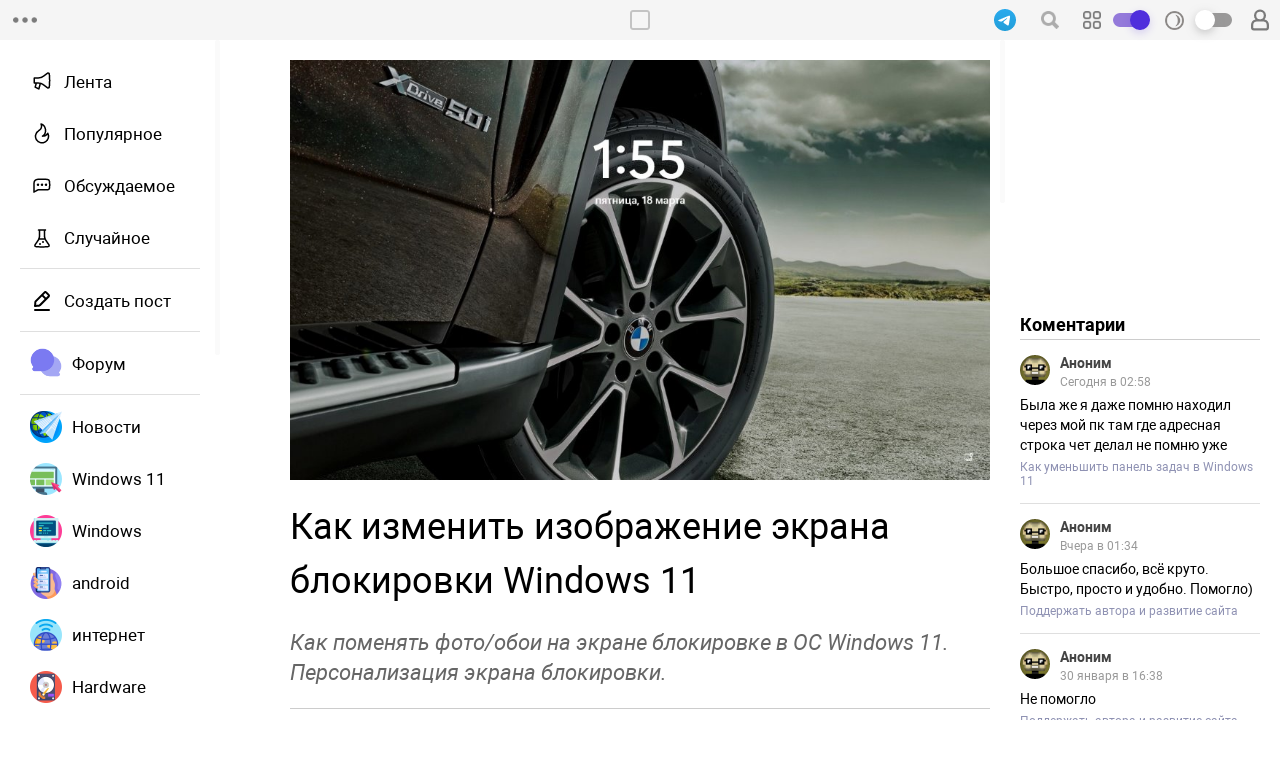

--- FILE ---
content_type: text/html; charset=utf-8
request_url: https://amur.pro/blog/kak_izmenit_izobrazhenie_ekrana_blokirovki_windows_11_392/
body_size: 5206
content:
<html>
	<head>
		<meta charset="utf-8">
<title>Как изменить изображение экрана блокировки Windows 11</title>
<meta name="description" content="Как поменять фото/обои на экране блокировке в ОС Windows 11. Персонализация экрана блокировки.">
<meta name="keywords" content="блог, портал, сайт, технологии, компьютеры, развлечения, игры, медиа, спорт, инструкции, руководства, гайды, лайфхаки, как сделать, windows, android, интернет">
<link rel="image_src" href="//img.amur.pro/blog/2022/03/392/970847c7ea75d89b9819021414e59961.jpg"/>
<meta property="og:image" content="//img.amur.pro/blog/2022/03/392/970847c7ea75d89b9819021414e59961.jpg">
<meta property="og:site_name" content="amur.pro">
<meta property="og:type" content="article">
<meta property="og:title" content="Как изменить изображение экрана блокировки Windows 11">
<link rel="canonical" href="https://amur.pro/blog/kak_izmenit_izobrazhenie_ekrana_blokirovki_windows_11_392/">
<meta property="og:url" content="https://amur.pro/blog/kak_izmenit_izobrazhenie_ekrana_blokirovki_windows_11_392/">
<meta name="yandex-verification" content="bba236b4ff54296b" />
<meta name="google-site-verification" content="m032cTaZq-if6t-xfalYROATXwTa6jrzsvhahqxZ8rQ" />
<meta name="wmail-verification" content="de813c857a89c6c9482af7e40c93594a" />
<meta http-equiv="X-UA-Compatible" content="IE=edge,chrome=1">
<meta name="viewport" content="width=device-width, user-scalable=no, maximum-scale=2.0, initial-scale=1.0, minimum-scale=1.0">
<meta name="HandheldFriendly" content="True">
<link rel="icon" href="/media/images/icon.png" type="image/png">
<link href="/news.rss" rel="alternate" type="application/rss+xml" title="RSS" />
<script type="text/javascript" src="/media/js/jquery.min.js"></script>
<script defer type="text/javascript" src="/media/js/scripts.js"></script>
<!-- Yandex.Metrika counter --> <script type="text/javascript" > (function(m,e,t,r,i,k,a){m[i]=m[i]||function(){(m[i].a=m[i].a||[]).push(arguments)}; m[i].l=1*new Date();k=e.createElement(t),a=e.getElementsByTagName(t)[0],k.async=1,k.src=r,a.parentNode.insertBefore(k,a)}) (window, document, "script", "https://mc.yandex.ru/metrika/tag.js", "ym"); ym(33483223, "init", { clickmap:true, trackLinks:true, accurateTrackBounce:true, webvisor:true }); </script> <noscript><div><img src="https://mc.yandex.ru/watch/33483223" style="position:absolute; left:-9999px;" alt="" /></div></noscript> <!-- /Yandex.Metrika counter --><!-- Global site tag (gtag.js) - Google Analytics -->
<script async src="https://www.googletagmanager.com/gtag/js?id=UA-169862533-1"></script>
<script>
  window.dataLayer = window.dataLayer || [];
  function gtag(){dataLayer.push(arguments);}
  gtag('js', new Date());

  gtag('config', 'UA-169862533-1');
</script>
<!-- Rating Mail.ru counter --> <script type="text/javascript"> var _tmr = window._tmr || (window._tmr = []); _tmr.push({id: "2748772", type: "pageView", start: (new Date()).getTime()}); (function (d, w, id) {   if (d.getElementById(id)) return;   var ts = d.createElement("script"); ts.type = "text/javascript"; ts.async = true; ts.id = id;   ts.src = "https://top-fwz1.mail.ru/js/code.js";   var f = function () {var s = d.getElementsByTagName("script")[0]; s.parentNode.insertBefore(ts, s);};   if (w.opera == "[object Opera]") { d.addEventListener("DOMContentLoaded", f, false); } else { f(); } })(document, window, "topmailru-code"); </script><noscript><div> <img src="https://top-fwz1.mail.ru/counter?id=2748772;js=na" style="border:0;position:absolute;left:-9999px;" alt="Top.Mail.Ru" /> </div></noscript> <!-- //Rating Mail.ru counter -->	</head>
	<body>
	<style type="text/css" data-id="preloader-style">
		body{
			margin: 0px;
			font-family: Arial;
			font-size: 13px;
			background-color: #eee;
			text-align: center;
			padding: 20px 0px 100px 0px;
		}
		.width{
			display: block;
			width: 100%;
			height: auto;
			text-align: center;
		}
		#header ~ .width, #header ~ .width .left, #header ~ .width .right{
			margin-top: 40px;
		}
		.right, .left{
			display: none;
		}
		.center{
			position: relative;
			display: inline-block;
			box-sizing: border-box;
			width: 700px;
			margin-bottom: 100px;
		}
		.page_block {
		    position: relative;
		    text-align: left;
		    border-radius: 8px;
		    box-shadow: none;
		    margin: 0px 0px 15px 0px;
		    box-sizing: border-box;
		    background-color: #fff;
		}
		.page_block_fake {
		    height: 400px;
		    background-color: #dfdfdf;
		}
		#header{
		    position: fixed;
		    display: block;
		    top: 0px;
		    left: 0px;
		    width: 100%;
		    height: 40px;
		    line-height: 40px;
		    text-align: center;
		    z-index: 50;
		    background-color: #f5f5f5;
		    font-size: 14px;
		}
		#header > div{
			display: none;
		}
		#text {
			font-size: 19px;
			line-height: 34px;
		}
		.page-open [data-name="post-foto"] img{
			max-width: 100%;
			height: auto;
		}
		#text img {
			max-width: 100%;
			height: auto;
		}
		.page-open [data-name="post-title"]{
			font-size: 36px;
		    padding: 20px 0px 0px 0px;
		    margin: 0px;
		    line-height: 54px;
		    font-weight: 400;
		}
		.page-open [data-name="post-description"]{
			font-size: 22px;
			line-height: 30px;
			padding: 20px 0px 20px 0px;
			color: #666;
			font-style: italic;
			border-bottom: 1px solid #ccc;
			margin-bottom: 20px;
		}
		#text p {
			margin: 10px 0px 0px 0px;
		}
		.body-open{
			background-color: transparent;
		}
	</style>
		<header id="header">
	<div id="h-left"><a></a></div>
	<div id="h-center"><!-- сюда вставляем меню с left --><a href="/"></a></div>
	<div id="h-right">
		<a href="https://t.me/amur_pro" target="_blank" data-head="tg"></a>
		<i data-head="search">
			<form>
				<input type="text" value=""><input type="button" value="">
			</form>
		</i>
		<i data-head="grid">
			<input type="checkbox" id="grid-toggle" style="display:none"/>
			<label for="grid-toggle" class="toggle-label"><span></span></label>
		</i>
		<i data-head="night">
			<input type="checkbox" id="night-toggle" style="display:none"/>
			<label for="night-toggle" class="toggle-label"><span></span></label>
		</i>
		<a id="login" href="https://amur.pro/login/"></a>	</div>
</header>		<div class="width">
			<!-- левая колонка -->
			<div class="left">
				<nav>
	<ul id="nav-left-1">
		<li><a href="/" data-nav="new">Лента</a></li>
		<li><a href="/view/" data-nav="view">Популярное</a></li>
		<li><a href="/com/" data-nav="com">Обсуждаемое</a></li>
		<li><a href="/rand/" data-nav="rand">Случайное</a></li>
	</ul>
	<ul id="nav-left-2">
		<li><a class="add-post">Создать пост</a></li>
	</ul>
	<ul>
		<li><a href="https://forum.amur.pro"><span style="background-image: url('/media/images/left/forum.png'); background-image: image-set(url('/media/images/left/forum.png') 1x); background-image: -webkit-image-set(url('/media/images/left/forum.png') 1x);"></span><span>Форум</span></a></li>
	</ul>
	<ul id="nav-left-3"><li><a href="/blog/tags/новости/"><span data-size="xl" style="background-image: url(/media/images/tags/1320.png);"></span><span>Новости</span></a></li><li><a href="/blog/tags/windows 11/"><span data-size="xl" style="background-image: url(/media/images/tags/1310.png);"></span><span>Windows 11</span></a></li><li><a href="/blog/tags/windows/"><span data-size="xl" style="background-image: url(/media/images/tags/114.png);"></span><span>Windows</span></a></li><li><a href="/blog/tags/android/"><span data-size="xl" style="background-image: url(/media/images/tags/20.png);"></span><span>android</span></a></li><li><a href="/blog/tags/интернет/"><span data-size="xl" style="background-image: url(/media/images/tags/54.png);"></span><span>интернет</span></a></li><li><a href="/blog/tags/hardware/"><span data-size="xl" style="background-image: url(/media/images/tags/1168.png);"></span><span>Hardware</span></a></li><li><a href="/blog/tags/linux/"><span data-size="xl" style="background-image: url(/media/images/tags/1134.png);"></span><span>Linux</span></a></li><li><a href="/blog/tags/игры/"><span data-size="xl" style="background-image: url(/media/images/tags/37.png);"></span><span>игры</span></a></li><li><a href="/blog/tags/ит/"><span data-size="xl" style="background-image: url(/media/images/tags/1283.png);"></span><span>ИТ</span></a></li><li><a href="/blog/tags/компьютер/"><span data-size="xl" style="background-image: url(/media/images/tags/23.png);"></span><span>Компьютер</span></a></li><li><a href="/blog/tags/настройка/"><span data-size="xl" style="background-image: url(/media/images/tags/127.png);"></span><span>настройка</span></a></li><li><a href="/blog/tags/пк/"><span data-size="xl" style="background-image: url(/media/images/tags/850.png);"></span><span>ПК</span></a></li><li><a href="/blog/tags/ос/"><span data-size="xl" style="background-image: url(/media/images/tags/379.png);"></span><span>ОС</span></a></li><li><a href="/blog/tags/приложение/"><span data-size="xl" style="background-image: url(/media/images/tags/1007.png);"></span><span>Приложение</span></a></li><li><a href="/blog/tags/браузер/"><span data-size="xl" style="background-image: url(/media/images/tags/81.png);"></span><span>Браузер</span></a></li><li><a href="/blog/tags/смартфон/"><span data-size="xl" style="background-image: url(/media/images/tags/386.png);"></span><span>смартфон</span></a></li><li><a href="/blog/tags/сеть/"><span data-size="xl" style="background-image: url(/media/images/tags/391.png);"></span><span>сеть</span></a></li><li><a href="/blog/tags/программа/"><span data-size="xl" style="background-image: url(/media/images/tags/1137.png);"></span><span>программа</span></a></li><li><a href="/blog/tags/cmd/"><span data-size="xl" style="background-image: url(/media/images/tags/130.png);"></span><span>cmd</span></a></li><li><a href="/blog/tags/google chrome/"><span data-size="xl" style="background-image: url(/media/images/tags/1160.png);"></span><span>Google Chrome</span></a></li><li><a href="/blog/tags/программирование/"><span data-size="xl" style="background-image: url(/media/images/tags/32.png);"></span><span>программирование</span></a></li><li><a href="/blog/tags/microsoft/"><span data-size="xl" style="background-image: url(/media/images/tags/395.png);"></span><span>Microsoft</span></a></li><li><a href="/blog/tags/сайт/"><span data-size="xl" style="background-image: url(/media/images/tags/51.png);"></span><span>сайт</span></a></li><li><a href="/blog/tags/параметры/"><span data-size="xl" style="background-image: url(/media/images/tags/1356.png);"></span><span>параметры</span></a></li><li><a href="/blog/tags/реестр/"><span data-size="xl" style="background-image: url(/media/images/tags/129.png);"></span><span>реестр</span></a></li><li><a href="/blog/tags/chrome/"><span data-size="xl" style="background-image: url(/media/images/tags/1138.png);"></span><span>Chrome</span></a></li><li><a href="/blog/tags/почта/"><span data-size="xl" style="background-image: url(/media/images/tags/390.png);"></span><span>почта</span></a></li><li><a href="/blog/tags/google/"><span data-size="xl" style="background-image: url(/media/images/tags/1161.png);"></span><span>google</span></a></li><li><a href="/blog/tags/телефон/"><span data-size="xl" style="background-image: url(/media/images/tags/22.png);"></span><span>телефон</span></a></li><li><a href="/blog/tags/редактор/"><span data-size="m" style="background-image: url(/media/images/tags/no-image.png);"></span><span>Редактор</span></a></li><li><a href=""><span data-size="m" style="background-image: url(/media/images/tags/else.png);"></span><span>Еще</span></a></li><li><a href="/blog/"><span data-size="m" style="background-image: url(/media/images/tags/blog.png);"></span><span>Все статьи</span></a></li></ul><!-- Реклама --><div data-name="advert" data-value="6" style="min-height: 290px;"></div><!-- /Реклама --><ul id="nav-left-4"><li><a href="/donate/" target="_blank"><span style="background-image: url(/media/images/nav/donate.svg); background-image: image-set(url(/media/images/nav/donate.svg) 1x); background-image: -webkit-image-set(url(/media/images/nav/donate.svg) 1x);"></span><span>Спасибо</span></a></li></ul></nav>			</div>
			<!-- центральная колонка -->
			<div class="center center-open" >
				<div class="page_block page-open"><div id="photo"><div class="lazyloadimg-preloader" data-url="//img.amur.pro/blog/2022/03/392/970847c7ea75d89b9819021414e59961.jpg"></div></div><h4 data-name="post-title">Как изменить изображение экрана блокировки Windows 11</h4><div data-name="post-description">Как поменять фото/обои на экране блокировке в ОС Windows 11. Персонализация экрана блокировки.</div><div class="share"><a href="https://tx.me/amur_pro" target="_blank"><svg width="16" height="14" viewBox="0 0 16 14" fill="none" xmlns="http://www.w3.org/2000/svg"><path d="m6.278 9.12-.265 3.723c.38 0 .543-.162.74-.358l1.775-1.696 3.679 2.694c.675.376 1.15.178 1.332-.621l2.415-11.315c.214-.998-.36-1.388-1.018-1.143L.743 5.838c-.969.376-.954.916-.165 1.16l3.629 1.13 8.428-5.275c.397-.262.758-.117.461.146L6.278 9.12Z" fill="#fff"></path></svg>Подписывайтесь на наш канал в Telegram</a></div><div id="text"><p>Открываем меню «<b>Пуск</b>», находим значок «<b>Параметры</b>» и кликаем по нему, чтобы продолжить. Либо используем горячие клавиши «<b>Win+I</b>».</p><p>В окне параметров в левой части меню щелкаем по пункту «<b>Персонализация</b>», а затем в правой части окна нажимаем на плитку «<b>Экран блокировки</b>».</p><img class="lazyloadimg" data-url="//img.amur.pro/blog/2022/03/392/81ad23aa93ae7aa5296f9e98622d1047.jpg" title="" /><p>В окне настроек экрана блокировки находим и нажимаем кнопку «<b>Обзор фотографий</b>».</p><img class="lazyloadimg" data-url="//img.amur.pro/blog/2022/03/392/37f799b29449bc718b77d2b5b06db14f.jpg" title="" /><p>Появится окно проводника «<b>Открытие</b>», далее переходим в папку с фото, которое хотим установить на экран блокировки и выбрав изображение нажимаем на кнопку «<b>Выбор картинки</b>».</p><img class="lazyloadimg" data-url="//img.amur.pro/blog/2022/03/392/5da5709218478d9ab7e9f4a40594ce08.jpg" title="" /><p>Настройки тут же вступают в силу. Пример изображения на экране блокировки будет отображаться в превью в верхней части окна параметров.</p><img class="lazyloadimg" data-url="//img.amur.pro/blog/2022/03/392/ad03533e4fc5ceed21e3d89a9d10126c.jpg" title="" /><p>Теперь нажимаем на клавиатуре клавиши «<b>Win+L</b>» и видим наше изображение.</p></div><div data-name="post-date"> Добавлено: 18&nbsp;марта 2022 года в 02:11</div><div class="tags"><a href='/blog/tags/блокировка/'>блокировка</a> <a href='/blog/tags/windows/'>Windows</a> <a href='/blog/tags/настройка/'>настройка</a> <a href='/blog/tags/экран/'>Экран</a> <a href='/blog/tags/windows 11/'>Windows 11</a> </div><div data-name="donate"><a href="/donate/" target="_blank" class="button">Поддержать автора</a></div></div><div class="page-footer"><a data-footer="view">1.6K</a><a data-footer="image">4</a><a data-footer="edit" data-value="1" href="/editor/blog/392"></a><a data-footer="user" href="/blog/u/1/">Евгений<span style="background-image: url(//img.amur.pro/user/2015/09/1/img.jpg);"><!-- фото --></span></a></div><div id="comments" data-count="0" data-parent-id="" data-material-id="392"><form method="post"><div contenteditable="true"></div><input type="button" class="button" value="" /></form></div><script>$('body').addClass('body-open');</script><!-- Реклама --><!--<div data-name="advert" data-value="13"></div>--><!-- /Реклама -->
<!-- Реклама --><div data-name="advert" data-value="3"></div><!-- /Реклама -->			</div>
			<!-- Правая колонка -->
			<div class="right">
				<!-- Реклама --><div data-name="advert" data-value="1" style="min-height: 250px;"></div><!-- /Реклама -->
<div>
	<h1 class="title">Коментарии</h1>
	<div id="more" data-count="0" data-name="comments-widget"><!-- Вставляем коменты --><div class="page_block page_block_fake"></div><div class="page_block page_block_fake"></div><div class="page_block page_block_fake"></div><div class="page_block page_block_fake"></div><div class="page_block page_block_fake"></div></div>
	</div>
<footer>
	<p>AMUR.PRO © 2015-2025 г.</p>
	<p><a href="/moderation/" target="_blank">Модерация статей</a></p>
	<p><a href="/donate/" target="_blank">Помощь проекту</a></p>
	<p>
		<a href="https://wa.me/79638003003?text=Здравствуйте" target="_blank"></a>
		<a href="https://vk.com/amurpro" target="_blank"></a>
		<a href="https://t.me/amur_pro" target="_blank"></a>
	</p>
</footer>			</div>
		</div>
	</body>
</html>

--- FILE ---
content_type: text/html; charset=utf-8
request_url: https://amur.pro/submit/more.php
body_size: 1206
content:
<div class="comments-message"><span><i><img src="//img.amur.pro/user/default.jpg"></i><i><a href="/blog/u/38/">Аноним</a></i><i>Сегодня в 02:58</i></span><p><i>Была же я даже помню находил через мой пк там где адресная строка чет делал не помню уже </i></p><a href="/blog/kak_umenshit_panel_zadach_v_windows_11_255/" target="_blank">Как уменьшить панель задач в Windows 11</a></div><div class="comments-message"><span><i><img src="//img.amur.pro/user/default.jpg"></i><i><a href="/blog/u/38/">Аноним</a></i><i>Вчера в 01:34</i></span><p><i>Большое спасибо, всё круто. Быстро, просто и удобно. Помогло) </i></p><a href="/blog/donate/" target="_blank">Поддержать автора и развитие сайта</a></div><div class="comments-message"><span><i><img src="//img.amur.pro/user/default.jpg"></i><i><a href="/blog/u/38/">Аноним</a></i><i>30&nbsp;января в 16:38</i></span><p><i>Не помогло<br></i></p><a href="/blog/donate/" target="_blank">Поддержать автора и развитие сайта</a></div><div class="comments-message"><span><i><img src="//img.amur.pro/user/default.jpg"></i><i><a href="/blog/u/38/">Аноним</a></i><i>29&nbsp;января в 05:04</i></span><p><span><b>Аноним</b>У меня на последней команде синий экран смерти вылез и вырубился</span><i>так это удаляет систем 32<br></i></p><a href="/blog/kak_podshutit_nad_drugom_cherez_cmd_711/" target="_blank">Как подшутить над другом через CMD</a></div><div class="comments-message"><span><i><img src="//img.amur.pro/user/default.jpg"></i><i><a href="/blog/u/38/">Аноним</a></i><i>28&nbsp;января в 16:13</i></span><p><i>Большое спасибо. Очень помогли. </i></p><a href="/blog/kak_zerkalno_otrazit_foto_na_miui_12_326/" target="_blank">Как зеркально отразить фото на MIUI 12</a></div><div class="comments-message"><span><i><img src="//img.amur.pro/user/default.jpg"></i><i><a href="/blog/u/38/">Аноним</a></i><i>23&nbsp;января в 12:48</i></span><p><i>Спасибо<br></i></p><a href="/blog/kak_zakrepit_korzinu_na_paneli_zadach_v_windows_11_344/" target="_blank">Как закрепить корзину на панели задач в Windows 11</a></div><div class="comments-message"><span><i><img src="//img.amur.pro/user/default.jpg"></i><i><a href="/blog/u/38/">Аноним</a></i><i>20&nbsp;января в 16:39</i></span><p><i>огромное спасибо!</i></p><a href="/blog/kak_v_windows_11_vernut_sredstvo_prosmotra_fotografii_415/" target="_blank">Как в Windows 11 вернуть средство просмотра фотографий</a></div><div class="comments-message"><span><i><img src="//img.amur.pro/user/default.jpg"></i><i><a href="/blog/u/38/">Аноним</a></i><i>16&nbsp;января в 01:20</i></span><p><i>не вышло<br></i></p><a href="/blog/sublime_text_4_ustanovka_russkogo_yazika_234/" target="_blank">Sublime Text 4. Установка русского языка</a></div><div class="comments-message"><span><i><img src="//img.amur.pro/user/default.jpg"></i><i><a href="/blog/u/38/">Аноним</a></i><i>15&nbsp;января в 23:19</i></span><p><i>thx!</i></p><a href="/blog/sublime_text_4_ustanovka_russkogo_yazika_234/" target="_blank">Sublime Text 4. Установка русского языка</a></div><div class="comments-message"><span><i><img src="//img.amur.pro/user/default.jpg"></i><i><a href="/blog/u/38/">Аноним</a></i><i>14&nbsp;января в 10:42</i></span><p><i>Круто, помогло. Спасибо. После WPS офиса слетело всё (2 установки подряд).Вот бы ещё пути до RTF, PDF, ODT.</i></p><a href="/blog/ikonki_microsoft_office_stali_otobrazhatsya_kak_belie_listi_748/" target="_blank">Иконки Microsoft Office стали отображаться как белые листы</a></div>

--- FILE ---
content_type: text/html; charset=utf-8
request_url: https://amur.pro/submit/advert.php
body_size: 47
content:
"<div data-advert=\"title\">\r\n<!-- SAPE RTB DIV ADAPTIVE -->\r\n<div id=\"SRTB_764064\"><\/div>\r\n<!-- SAPE RTB END -->\r\n<\/div>"

--- FILE ---
content_type: text/css
request_url: https://amur.pro/media/css/text.css
body_size: 3162
content:
/*
ОСОБЫЙ СТИЛЬ ДЛЯ БЛОГА
======================
*/
#text {
	font-size: 19px;
	line-height: 34px;
	color: #000;
	word-wrap: break-word; /* Перенос слов */
}
/* Текст */
#text p {
	margin: 10px 0px 0px 0px;
}
#text p a[href] {
	color: #000;
	font-weight: 500;
}
/* Заголовки */
#text h1, #text h2, #text h3, #text h4, #text h5, #text h6 {
	margin: 10px 0px 0px 0px;
	padding: 0px;
}
#text h1 {
	font-size: 30px;
}
#text h2 {
	font-size: 22px;
}
#text h3 {
	font-size: 20px;
}
#text h4 {
	font-size: 18px;
}
#text h5 {
	font-size: 16px;
}
#text h6 {
	font-size: 14px;
}
/* Убираем BR в тексте */
#text br:not(#text pre) {
	display: none;
}
/* Текст с кодами */
#text pre {
	border: 1px solid #000;
	background: #3a3a3a;
    color: #ffffff;
	display: block;
	max-width: 100%;
	margin: 2px 0px;
   	font-size: 14px;
    line-height: 20px;
	padding: 6px 12px;
	box-sizing: border-box;
	border-radius: 4px;
    white-space: pre-wrap;
    word-break: break-all;
    word-wrap: break-word; /* Перенос слов */
}
/* Изображения */
#text img {
	max-width: 100%;
	height: auto;
	image-rendering: -webkit-optimize-contrast;
/*	margin-top: 10px;*/
}
#text img:hover {
	cursor: pointer;
	transition: 0.5s;
	opacity: 0.8;
}
/* Если изображение окутано тегом P */
#text p > img {
	margin-top: 0px;
}
.page-front #text img{
	box-shadow: none !important;
}
/* Цитаты */
#text blockquote {
	border-radius: 8px;
	position: relative;
	display: block;
	width: 100%;
	box-sizing:border-box;
	margin: 10px 0px;
	text-align: left;
	font-size: 16px;
	background-color: #f2f2f2;
	color: #000;
	font-style: italic;
	padding: 5px 20px 5px 40px;
}
#text blockquote:after {
	position: absolute;
	top: 5px;
	left: 5px;
	content: '';
	display: block;
	width: 30px;
	height: 30px;
		background-image: url('[data-uri]');
	background-size: 20px;
	background-position: center;
	background-repeat: no-repeat;
}
/* Таблицы */
#text table {
	margin-top: 10px !important;
	font-size: 16px;
	border-collapse: collapse;
}
#text table td {
	border: 1px solid #eee;
	padding: 10px 10px;
}
/* Youtube и другие планины */
#text iframe {
	margin-top: 10px;
	max-width: 100%;
}
#text p > iframe{
	margin-top: 0px;
}
/* Горизонтальная линия */
#text hr {
	display: block;
	position: relative;
	padding: 0px;
	border: none;
	height: 30px;
	margin: 20px 0px;
}
#text hr:after {
	content: '';
	display: block;
	position: absolute;
	left: 50%;
	margin-left: -50px;
	width: 100px;
	height: 100%;
	background-color: #fff;
	background-image: url('[data-uri]');
	background-repeat: no-repeat;
	background-size: 32px;
	background-position: center;
}
#text hr:before {
	content: '';
	display: block;
	position: absolute;
	width: 100%;
	height: 100%;
	top: 14px;
	border-top: 1px solid #eee;
}
/* Списки */
#text ul {
	padding: 0px 0px 0px 10px;
}
#text ol {
	padding: 0px 0px 0px 40px;
}
#text ul > li {
	position: relative;
    list-style: none;
    padding-left: 24px;
}
#text ul > li:after{
	position: absolute;
	content: '';
	display: block;
	top: 4px;
	left: 0px;
	width: 24px;
	height: 24px;
	background-image: url('/media/images/text/li.svg');
	background-repeat: no-repeat;
    background-position: center;
    background-size: 20px;
}
#text ul > li:hover:after{
	background-image: url('/media/images/text/li-hover.svg');
}

--- FILE ---
content_type: text/css
request_url: https://amur.pro/media/css/pda.css
body_size: 949
content:
/* Если размер окна от 1280 до 1120, делаем центральный блок 550px */
@media screen and (max-width: 1280px) {
	.center{
		width: calc(100% - 580px);
	}
}
/* ноутбуки и 22 дюймовые мониторы */
@media screen and (max-width: 1120px) {
	body{
		padding-left: 20px;
		padding-right: 20px;
	}
	.left, .right{
		display: none;
	}
	.left + .grid-style{
		width: 100%;
		min-width: 100%;
	}
	.center{
		width: 100%;
		max-width: 100%;
	}
	.width{
		margin-top: 60px;
	}
	#header > #h-center > a{
		display: none;
	}
	/*Мобильная версия меню*/
	.mobile .width .left{
	    position: fixed;
	    top: 0px;
	    left: 0px;
	    z-index: 3;
	    background: #fff;
	    width: 300px;
	    box-sizing: border-box;
	    padding: 20px 20px 0px 20px;
	}
	.mobile .width .left .search{
	    width: 100%;
	}
	.mobile .width .left:after{
	    content: '';
	    position: fixed;
	    display: block;
	    background: rgba(0,0,0,0.7);
	    backdrop-filter: blur(5px);
	    position: fixed;
	    top: 0px;
	    left: 300px;
	    width: 100%;
	    height: 100%;
	    z-index: 3;
	}
	.mobile #header ~ .width .left{
	    margin-top: 0px !important;
	}
}
/* большинство телефонов и планшеты */
@media screen and (max-width: 800px) {
	body{
		padding-left: 10px;
		padding-right: 10px;
		padding-bottom: 40px;
	}
	.body-open{
		padding-left: 20px;
		padding-right: 20px;		
	}
	.left, .right{
		display: none;
	}
	.width{
		margin-top: 60px;
	}
	#social-widget{
		display: none !important;
	}
	#comments .comments-message div:nth-of-type(2){
	    width: 40px;
	}
	#comments .comments-message div:nth-of-type(3){
	    width: calc(100% - 40px);
	}
	.grid-container > .page-front > div:nth-of-type(1) > div:nth-of-type(1){
		width: 100%;
		left: 0px;
		padding: 0px 0px 0px 0px;
	}
	.grid-container > .page-front > div:nth-of-type(1) > a:nth-of-type(1){
		font-size: 24px;
		line-height: 30px;
	}
	.gotop{
		display: none;
	}
	.pda{
		top: 0px;
		width: 100%;
	}
	.page-open > h4:nth-of-type(1){
		font-size: 30px;
		line-height: 40px;
	}
	#header > div{
		height: 40px;
		line-height: 40px;
	}
	#header > #logo{
		height: 40px;
	}
	#header > #h-left a{
		width: 60px;
	}
	#header > #h-left a:after{
		background-size: 24px;
	}
	#header > #h-right > i[data-head="grid"]{
		display: none;
	}
	#header > #h-right > i[data-head="search"] > form > input[type="text"]{
		position: fixed;
		top: 40px;
		left: 0px;
		width: 100%;
		height: 50px;
		background-color: #fff;
		padding: 0px 20px;
		border-top: 1px solid #ddd;
		border-bottom: 1px solid #ddd;
	}
	/*Мобильная версия меню*/
	.mobile .width .left{
	    width: 100%;
	}
	.mobile .width .left:after{
	    display: none;
	}
}
/* Мобильникик с горизонтальной ориентацией */
@media screen and (max-width: 800px) and (orientation:landscape) {
	.left, .right{
		display: none;
	}
	.pda{
		top: 0px;
		width: 300px;
	}
}

--- FILE ---
content_type: image/svg+xml
request_url: https://amur.pro/media/images/left/new.svg
body_size: 737
content:
<svg xmlns="http://www.w3.org/2000/svg" width="undefined" height="undefined" viewBox="0 0 24 24"><path fill="currentColor" fill-rule="evenodd" d="M20.085 16.932a62.152 62.152 0 0 0 0-12.864c-.159-1.525-1.917-2.298-3.148-1.383l-4.103 3.05a7.25 7.25 0 0 1-4.326 1.432H4.68c-.69 0-1.25.56-1.25 1.25v4.166c0 .69.56 1.25 1.25 1.25h.624l-.845 3.155a.75.75 0 0 0 .408.874l3.68 1.717a.75.75 0 0 0 1.042-.486l1.263-4.712a.78.78 0 0 0 .024-.15a7.25 7.25 0 0 1 1.959 1.034l4.103 3.05c1.23.915 2.99.142 3.148-1.383Zm-1.492-12.71a60.696 60.696 0 0 1 0 12.555a.478.478 0 0 1-.76.334l-4.105-3.05a8.75 8.75 0 0 0-5.22-1.728H4.93V8.667h3.58a8.75 8.75 0 0 0 5.22-1.728l4.103-3.05a.478.478 0 0 1 .76.334Zm-9.157 9.67a7.256 7.256 0 0 0-.928-.059H6.856L6.07 16.77l2.3 1.073l1.032-3.85a.759.759 0 0 1 .034-.1Z" clip-rule="evenodd"/></svg>

--- FILE ---
content_type: image/svg+xml
request_url: https://amur.pro/media/images/left/com.svg
body_size: 773
content:
<svg xmlns="http://www.w3.org/2000/svg" width="undefined" height="undefined" viewBox="0 0 24 24"><path fill="currentColor" d="M8 9.5A1.25 1.25 0 1 0 8 12a1.25 1.25 0 0 0 0-2.5Zm4 0a1.25 1.25 0 1 0 0 2.5a1.25 1.25 0 0 0 0-2.5Zm2.75 1.25a1.25 1.25 0 1 1 2.5 0a1.25 1.25 0 0 1-2.5 0Z"/><path fill="currentColor" fill-rule="evenodd" d="M16.1 4.593a50.577 50.577 0 0 0-8.098-.04l-.193.015A4.93 4.93 0 0 0 3.25 9.483V18a.75.75 0 0 0 1.105.66l3.91-2.101a1.25 1.25 0 0 1 .593-.149h8.976c1.132 0 2.102-.81 2.305-1.923c.412-2.257.444-4.567.096-6.835l-.102-.669a2.666 2.666 0 0 0-2.409-2.252l-1.623-.138ZM8.116 6.049a49.078 49.078 0 0 1 7.858.038l1.624.139c.536.046.972.453 1.053.985l.103.668a19.165 19.165 0 0 1-.09 6.339a.843.843 0 0 1-.829.692H8.858a2.75 2.75 0 0 0-1.302.328L4.75 16.746V9.482a3.43 3.43 0 0 1 3.171-3.42l.194-.014Z" clip-rule="evenodd"/></svg>

--- FILE ---
content_type: image/svg+xml
request_url: https://amur.pro/media/images/nav/telegram.svg
body_size: 1140
content:
<svg xmlns="http://www.w3.org/2000/svg" width="undefined" height="undefined" viewBox="0 0 256 256"><defs><linearGradient id="logosTelegram0" x1="50%" x2="50%" y1="0%" y2="100%"><stop offset="0%" stop-color="#2AABEE"/><stop offset="100%" stop-color="#229ED9"/></linearGradient></defs><path fill="url(#logosTelegram0)" d="M128 0C94.06 0 61.48 13.494 37.5 37.49A128.038 128.038 0 0 0 0 128c0 33.934 13.5 66.514 37.5 90.51C61.48 242.506 94.06 256 128 256s66.52-13.494 90.5-37.49c24-23.996 37.5-56.576 37.5-90.51c0-33.934-13.5-66.514-37.5-90.51C194.52 13.494 161.94 0 128 0Z"/><path fill="#FFF" d="M57.94 126.648c37.32-16.256 62.2-26.974 74.64-32.152c35.56-14.786 42.94-17.354 47.76-17.441c1.06-.017 3.42.245 4.96 1.49c1.28 1.05 1.64 2.47 1.82 3.467c.16.996.38 3.266.2 5.038c-1.92 20.24-10.26 69.356-14.5 92.026c-1.78 9.592-5.32 12.808-8.74 13.122c-7.44.684-13.08-4.912-20.28-9.63c-11.26-7.386-17.62-11.982-28.56-19.188c-12.64-8.328-4.44-12.906 2.76-20.386c1.88-1.958 34.64-31.748 35.26-34.45c.08-.338.16-1.598-.6-2.262c-.74-.666-1.84-.438-2.64-.258c-1.14.256-19.12 12.152-54 35.686c-5.1 3.508-9.72 5.218-13.88 5.128c-4.56-.098-13.36-2.584-19.9-4.708c-8-2.606-14.38-3.984-13.82-8.41c.28-2.304 3.46-4.662 9.52-7.072Z"/></svg>

--- FILE ---
content_type: image/svg+xml
request_url: https://amur.pro/media/images/nav/send.svg
body_size: 210
content:
<svg xmlns="http://www.w3.org/2000/svg" width="undefined" height="undefined" viewBox="0 0 24 24"><path fill="currentColor" d="M13.293 7.293a.999.999 0 0 0 0 1.414L15.586 11H8a1 1 0 0 0 0 2h7.586l-2.293 2.293a.999.999 0 1 0 1.414 1.414L19.414 12l-4.707-4.707a.999.999 0 0 0-1.414 0z"/></svg>

--- FILE ---
content_type: image/svg+xml
request_url: https://amur.pro/media/images/nav/user.svg
body_size: 354
content:
<svg xmlns="http://www.w3.org/2000/svg" width="undefined" height="undefined" viewBox="0 0 16 16"><path fill="currentColor" fill-rule="evenodd" d="M10.5 5a2.5 2.5 0 1 1-5 0a2.5 2.5 0 0 1 5 0Zm.514 2.63a4 4 0 1 0-6.028 0A4.002 4.002 0 0 0 2 11.5V13a2 2 0 0 0 2 2h8a2 2 0 0 0 2-2v-1.5a4.002 4.002 0 0 0-2.986-3.87ZM8 9H6a2.5 2.5 0 0 0-2.5 2.5V13a.5.5 0 0 0 .5.5h8a.5.5 0 0 0 .5-.5v-1.5A2.5 2.5 0 0 0 10 9H8Z" clip-rule="evenodd"/></svg>

--- FILE ---
content_type: application/javascript
request_url: https://amur.pro/media/js/scripts.js
body_size: 8524
content:
var $jscomp=$jscomp||{};$jscomp.scope={};$jscomp.ASSUME_ES5=!1;$jscomp.ASSUME_NO_NATIVE_MAP=!1;$jscomp.ASSUME_NO_NATIVE_SET=!1;$jscomp.defineProperty=$jscomp.ASSUME_ES5||"function"==typeof Object.defineProperties?Object.defineProperty:function(a,c,b){a!=Array.prototype&&a!=Object.prototype&&(a[c]=b.value)};$jscomp.getGlobal=function(a){return"undefined"!=typeof window&&window===a?a:"undefined"!=typeof global&&null!=global?global:a};$jscomp.global=$jscomp.getGlobal(this);$jscomp.SYMBOL_PREFIX="jscomp_symbol_";
$jscomp.initSymbol=function(){$jscomp.initSymbol=function(){};$jscomp.global.Symbol||($jscomp.global.Symbol=$jscomp.Symbol)};$jscomp.Symbol=function(){var a=0;return function(c){return $jscomp.SYMBOL_PREFIX+(c||"")+a++}}();
$jscomp.initSymbolIterator=function(){$jscomp.initSymbol();var a=$jscomp.global.Symbol.iterator;a||(a=$jscomp.global.Symbol.iterator=$jscomp.global.Symbol("iterator"));"function"!=typeof Array.prototype[a]&&$jscomp.defineProperty(Array.prototype,a,{configurable:!0,writable:!0,value:function(){return $jscomp.arrayIterator(this)}});$jscomp.initSymbolIterator=function(){}};$jscomp.arrayIterator=function(a){var c=0;return $jscomp.iteratorPrototype(function(){return c<a.length?{done:!1,value:a[c++]}:{done:!0}})};
$jscomp.iteratorPrototype=function(a){$jscomp.initSymbolIterator();a={next:a};a[$jscomp.global.Symbol.iterator]=function(){return this};return a};$jscomp.makeIterator=function(a){$jscomp.initSymbolIterator();var c=a[Symbol.iterator];return c?c.call(a):$jscomp.arrayIterator(a)};
$jscomp.polyfill=function(a,c,b,e){if(c){b=$jscomp.global;a=a.split(".");for(e=0;e<a.length-1;e++){var d=a[e];d in b||(b[d]={});b=b[d]}a=a[a.length-1];e=b[a];c=c(e);c!=e&&null!=c&&$jscomp.defineProperty(b,a,{configurable:!0,writable:!0,value:c})}};$jscomp.FORCE_POLYFILL_PROMISE=!1;
$jscomp.polyfill("Promise",function(a){function c(){this.batch_=null}function b(a){return a instanceof d?a:new d(function(b,c){b(a)})}if(a&&!$jscomp.FORCE_POLYFILL_PROMISE)return a;c.prototype.asyncExecute=function(a){null==this.batch_&&(this.batch_=[],this.asyncExecuteBatch_());this.batch_.push(a);return this};c.prototype.asyncExecuteBatch_=function(){var a=this;this.asyncExecuteFunction(function(){a.executeBatch_()})};var e=$jscomp.global.setTimeout;c.prototype.asyncExecuteFunction=function(a){e(a,
0)};c.prototype.executeBatch_=function(){for(;this.batch_&&this.batch_.length;){var a=this.batch_;this.batch_=[];for(var b=0;b<a.length;++b){var c=a[b];delete a[b];try{c()}catch(k){this.asyncThrow_(k)}}}this.batch_=null};c.prototype.asyncThrow_=function(a){this.asyncExecuteFunction(function(){throw a;})};var d=function(a){this.state_=0;this.result_=void 0;this.onSettledCallbacks_=[];var b=this.createResolveAndReject_();try{a(b.resolve,b.reject)}catch(h){b.reject(h)}};d.prototype.createResolveAndReject_=
function(){function a(a){return function(d){c||(c=!0,a.call(b,d))}}var b=this,c=!1;return{resolve:a(this.resolveTo_),reject:a(this.reject_)}};d.prototype.resolveTo_=function(a){if(a===this)this.reject_(new TypeError("A Promise cannot resolve to itself"));else if(a instanceof d)this.settleSameAsPromise_(a);else{a:switch(typeof a){case "object":var b=null!=a;break a;case "function":b=!0;break a;default:b=!1}b?this.resolveToNonPromiseObj_(a):this.fulfill_(a)}};d.prototype.resolveToNonPromiseObj_=function(a){var b=
void 0;try{b=a.then}catch(h){this.reject_(h);return}"function"==typeof b?this.settleSameAsThenable_(b,a):this.fulfill_(a)};d.prototype.reject_=function(a){this.settle_(2,a)};d.prototype.fulfill_=function(a){this.settle_(1,a)};d.prototype.settle_=function(a,b){if(0!=this.state_)throw Error("Cannot settle("+a+", "+b|"): Promise already settled in state"+this.state_);this.state_=a;this.result_=b;this.executeOnSettledCallbacks_()};d.prototype.executeOnSettledCallbacks_=function(){if(null!=this.onSettledCallbacks_){for(var a=
this.onSettledCallbacks_,b=0;b<a.length;++b)a[b].call(),a[b]=null;this.onSettledCallbacks_=null}};var f=new c;d.prototype.settleSameAsPromise_=function(a){var b=this.createResolveAndReject_();a.callWhenSettled_(b.resolve,b.reject)};d.prototype.settleSameAsThenable_=function(a,b){var c=this.createResolveAndReject_();try{a.call(b,c.resolve,c.reject)}catch(k){c.reject(k)}};d.prototype.then=function(a,b){function c(a,b){return"function"==typeof a?function(b){try{e(a(b))}catch(m){f(m)}}:b}var e,f,g=new d(function(a,
b){e=a;f=b});this.callWhenSettled_(c(a,e),c(b,f));return g};d.prototype.catch=function(a){return this.then(void 0,a)};d.prototype.callWhenSettled_=function(a,b){function c(){switch(d.state_){case 1:a(d.result_);break;case 2:b(d.result_);break;default:throw Error("Unexpected state: "+d.state_);}}var d=this;null==this.onSettledCallbacks_?f.asyncExecute(c):this.onSettledCallbacks_.push(function(){f.asyncExecute(c)})};d.resolve=b;d.reject=function(a){return new d(function(b,c){c(a)})};d.race=function(a){return new d(function(c,
d){for(var e=$jscomp.makeIterator(a),f=e.next();!f.done;f=e.next())b(f.value).callWhenSettled_(c,d)})};d.all=function(a){var c=$jscomp.makeIterator(a),e=c.next();return e.done?b([]):new d(function(a,d){function f(b){return function(c){g[b]=c;h--;0==h&&a(g)}}var g=[],h=0;do g.push(void 0),h++,b(e.value).callWhenSettled_(f(g.length-1),d),e=c.next();while(!e.done)})};return d},"es6","es3");
$jscomp.findInternal=function(a,c,b){a instanceof String&&(a=String(a));for(var e=a.length,d=0;d<e;d++){var f=a[d];if(c.call(b,f,d,a))return{i:d,v:f}}return{i:-1,v:void 0}};$jscomp.polyfill("Array.prototype.find",function(a){return a?a:function(a,b){return $jscomp.findInternal(this,a,b).v}},"es6","es3");
function loadScript(a,c){return new Promise(function(b,e){var d=document.createElement(c);"script"==c?d.src=a:"link"==c&&(d.href=a,d.type="text/css",d.rel="stylesheet",d.media="all");d.onload=function(){b()};d.onerror=function(){e()};document.head.append(d)})}
var p1=loadScript("/media/js/jquery.cookie.js","script"),p2=loadScript("/media/css/style.css","link"),p3=loadScript("/media/css/text.css","link"),p4=loadScript("/media/css/pda.css","link"),p5=loadScript("/media/css/fonts/fonts.css","link"),p6=$(".grid-container").length?loadScript("/plugins/waterfall-light/waterfall-light.js","script"):"",p7=$(".right").length?loadScript("/plugins/scrollbar/jquery.nicescroll.min.js","script"):"",p8=$(".page-open").length?loadScript("/plugins/fancybox/dist/jquery.fancybox.min.css",
"link"):"",p9=$(".page-open").length?loadScript("/plugins/fancybox/dist/jquery.fancybox.min.js","script"):"",p10=loadScript("/plugins/justifiedGallery/jquery.justifiedGallery.min.js","script"),p11=loadScript("/plugins/justifiedGallery/justifiedGallery.min.css","link"),p12=loadScript("/media/js/ads.js","script"),p=Promise.all([p1,p2,p3,p4,p5,p6,p7,p8,p9,p10,p11,p12]);
p.then(function(){MOBILE();$(".grid-container").length&&gridUpdate();$("#comments").length&&comments();start();siteSearch();clearHTML();youTubeScale();$(".page-open").length&&void 0!=$.cookie("user_id")&&$(".page-footer > a[data-footer=edit]").attr("data-value")==$.cookie("user_id").split("_")[0]&&$(".page-footer > a[data-footer=edit]").show();lazyLoadImg();$(window).resize(function(){MOBILE();gridUpdate();youTubeScale()})});
function start(){function a(){var a=window.location.pathname.split("/"),b=$(".left nav > ul > li a.active").text();a=["<select>",'<option value="/'+a[1]+'/">'+b+"</option>",'<option value="/'+a[1]+'/month/">\u0417\u0430 \u043c\u0435\u0441\u044f\u0446</option>','<option value="/'+a[1]+'/half-year/">\u0417\u0430 \u043f\u043e\u043b\u0433\u043e\u0434\u0430</option>','<option value="/'+a[1]+'/year/">\u0417\u0430 \u0433\u043e\u0434</option>','<option value="/'+a[1]+'/ever/">\u0417\u0430 \u0432\u0441\u0435 \u0432\u0440\u0435\u043c\u044f</option>',
"</select>"];$("html head").append('<link rel="stylesheet" type="text/css" media="all" href="/plugins/nice-select/nice-select.css">');$("html head").append('<script type="text/javascript" src="/plugins/nice-select/jquery.nice-select.min.js">\x3c/script>');$(".grid-container").before('<div id="nice-select">'+a.join()+"</div>");$("#nice-select > select > option").each(function(){window.location.pathname==$(this).val()&&$(this).prop("selected","selected")});$("select").niceSelect()}$('[data-id="preloader-style"]').detach();
$("body").on("click","#h-left a",function(){1==MOBILE()&&"none"==$(".left").css("display")&&($(".left").css("display","block"),$("#header").css("display","none"),$("body").css("overflow","hidden"))});$("body").on("click",".left",function(a){300<a.offsetX&&($(".left").css("display",""),$("#header").css("display",""),$("body").css("overflow",""))});$("#grid-toggle").on("change",function(){void 0==$.cookie("grid")?$.cookie("grid",1,{path:"/",expires:1}):$.cookie("grid",1,{path:"/",expires:-1});gridUpdate()});
void 0==$.cookie("grid")&&$("#grid-toggle").prop("checked",!0);$("#night-toggle").on("change",function(){var a=$.cookie("themenight");null!=a&&"[]"!=a?($('link[href="/media/css/theme.css"]').detach(),$.cookie("themenight","1",{path:"/",expires:-1})):($("head").append($("<link rel='stylesheet' href='/media/css/theme.css' type='text/css' media='screen' />")),$.cookie("themenight","1",{path:"/",expires:1}));gridUpdate()});"1"==$.cookie("themenight")&&$("#night-toggle").prop("checked",!0);if($(".right").length){$(".left").niceScroll({cursorwidth:5,
railalign:"right",cursoropacitymin:.1,cursorborder:"0px solid #ccc",cursorborderradius:4});$(".right").niceScroll({cursorwidth:5,railalign:"left",cursoropacitymin:.1,cursorborder:"0px solid #ccc",cursorborderradius:4});var c=10,b=setInterval(function(){$(".left, .right").getNiceScroll().resize();1>c--&&clearInterval(b)},1E3)}$("#nav-left-1 > li > a, #nav-left-3 > li > a").each(function(a,b){a=decodeURI(window.location.pathname);b=$(this).attr("href");a.match(b)&&"/blog/"!=b&&1<b.length?$(this).addClass("active"):
"/"==a?$('#hnav-left-1 > li > a[data-nav="new"]').addClass("active"):"/blog/"==a&&$('#nav-left-3 > li > a[href="/blog/"]').addClass("active")});$("body").on("click","#login",function(){loader('<div class="login"><form><h1>\u0410\u0432\u0442\u043e\u0440\u0438\u0437\u0430\u0446\u0438\u044f</h1><h2>\u0410\u0432\u0442\u043e\u0440\u0438\u0437\u043e\u0432\u0430\u0432\u0448\u0438\u0441\u044c, \u0432\u044b \u0441\u043c\u043e\u0436\u0435\u0442\u0435 \u043f\u0443\u0431\u043b\u0438\u043a\u043e\u0432\u0430\u0442\u044c \u0441\u043e\u0431\u0441\u0442\u0432\u0435\u043d\u043d\u044b\u0435 \u043f\u043e\u0441\u0442\u044b, \u043e\u0441\u0442\u0430\u0432\u043b\u044f\u0442\u044c \u043a\u043e\u043c\u043c\u0435\u043d\u0442\u0430\u0440\u0438\u0438 \u043e\u0442 \u0441\u0432\u043e\u0435\u0433\u043e \u0438\u043c\u0435\u043d\u0438 \u0438 \u043c\u043d\u043e\u0433\u043e\u0435 \u0434\u0440\u0443\u0433\u043e\u0435.</h2><h3>\u0412\u0445\u043e\u0434 \u0447\u0435\u0440\u0435\u0437 \u0441\u043e\u0446\u0438\u0430\u043b\u044c\u043d\u044b\u0435 \u0441\u0435\u0442\u0438:</h3><a onclick="vk_click()" id="vk-login-button"></a><h3>\u0412\u0445\u043e\u0434 \u0447\u0435\u0440\u0435\u0437 e-mail:</h3><input type="text" value="" autocomplete="on"><input type="text" value="" data-id="password"><input type="button" value="\u0412\u0445\u043e\u0434" class="button"><i><a>\u0412\u043e\u0441\u0441\u0442\u0430\u043d\u043e\u0432\u0438\u0442\u044c \u043f\u0430\u0440\u043e\u043b\u044c</a></i><i><a>\u0421\u043e\u0437\u0434\u0430\u0442\u044c \u0430\u043a\u043a\u0430\u0443\u043d\u0442</a></i></form><form><h1>\u0420\u0435\u0433\u0438\u0441\u0442\u0440\u0430\u0446\u0438\u044f</h1><h2>\u041f\u0430\u0440\u043e\u043b\u044c \u0431\u0443\u0434\u0435\u0442 \u0432\u044b\u0441\u043b\u0430\u043d \u043d\u0430 \u0443\u043a\u0430\u0437\u0430\u043d\u043d\u044b\u0439 \u0412\u0430\u043c\u0438 \u0430\u0434\u0440\u0435\u0441 \u044d\u043b\u0435\u043a\u0442\u0440\u043e\u043d\u043d\u043e\u0439 \u043f\u043e\u0447\u0442\u044b.</h2><input type="text" value=""><input type="text" value=""><input type="button" value="\u0420\u0435\u0433\u0438\u0441\u0442\u0440\u0430\u0446\u0438\u044f" class="button"></form><form><h1>\u0412\u043e\u0441\u0441\u0442\u0430\u043d\u043e\u0432\u043b\u0435\u043d\u0438\u0435 \u043f\u0430\u0440\u043e\u043b\u044f</h1><h2>\u041f\u043e\u0436\u0430\u043b\u0443\u0439\u0441\u0442\u0430, \u0432\u0432\u0435\u0434\u0438\u0442\u0435 \u0441\u0432\u043e\u0439 \u0430\u0434\u0440\u0435\u0441 \u044d\u043b\u0435\u043a\u0442\u0440\u043e\u043d\u043d\u043e\u0439 \u043f\u043e\u0447\u0442\u044b, \u043c\u044b \u0432\u044b\u0448\u043b\u0435\u043c \u043f\u0438\u0441\u044c\u043c\u043e \u0441 \u043d\u043e\u0432\u044b\u043c \u043f\u0430\u0440\u043e\u043b\u0435\u043c:</h2><input type="text" value="" autocomplete="on"><input type="button" value="\u0421\u0431\u0440\u043e\u0441\u0438\u0442\u044c \u043f\u0430\u0440\u043e\u043b\u044c" class="button"></form></div><script type="text/javascript">loginInput();\x3c/script>',
"","");return!1});if($("#login").length)$("body").on("click",".add-post",function(){loader('<div class="login"><form><h1>\u0410\u0432\u0442\u043e\u0440\u0438\u0437\u0430\u0446\u0438\u044f</h1><h2>\u0410\u0432\u0442\u043e\u0440\u0438\u0437\u043e\u0432\u0430\u0432\u0448\u0438\u0441\u044c, \u0432\u044b \u0441\u043c\u043e\u0436\u0435\u0442\u0435 \u043f\u0443\u0431\u043b\u0438\u043a\u043e\u0432\u0430\u0442\u044c \u0441\u043e\u0431\u0441\u0442\u0432\u0435\u043d\u043d\u044b\u0435 \u043f\u043e\u0441\u0442\u044b, \u043e\u0441\u0442\u0430\u0432\u043b\u044f\u0442\u044c \u043a\u043e\u043c\u043c\u0435\u043d\u0442\u0430\u0440\u0438\u0438 \u043e\u0442 \u0441\u0432\u043e\u0435\u0433\u043e \u0438\u043c\u0435\u043d\u0438 \u0438 \u043c\u043d\u043e\u0433\u043e\u0435 \u0434\u0440\u0443\u0433\u043e\u0435.</h2><h3>\u0412\u0445\u043e\u0434 \u0447\u0435\u0440\u0435\u0437 \u0441\u043e\u0446\u0438\u0430\u043b\u044c\u043d\u044b\u0435 \u0441\u0435\u0442\u0438:</h3><a onclick="vk_click()" id="vk-login-button"></a><h3>\u0412\u0445\u043e\u0434 \u0447\u0435\u0440\u0435\u0437 e-mail:</h3><input type="text" value="" autocomplete="on"><input type="text" value="" data-id="password"><input type="button" value="\u0412\u0445\u043e\u0434" class="button"><i><a>\u0412\u043e\u0441\u0441\u0442\u0430\u043d\u043e\u0432\u0438\u0442\u044c \u043f\u0430\u0440\u043e\u043b\u044c</a></i><i><a>\u0421\u043e\u0437\u0434\u0430\u0442\u044c \u0430\u043a\u043a\u0430\u0443\u043d\u0442</a></i></form><form><h1>\u0420\u0435\u0433\u0438\u0441\u0442\u0440\u0430\u0446\u0438\u044f</h1><h2>\u041f\u0430\u0440\u043e\u043b\u044c \u0431\u0443\u0434\u0435\u0442 \u0432\u044b\u0441\u043b\u0430\u043d \u043d\u0430 \u0443\u043a\u0430\u0437\u0430\u043d\u043d\u044b\u0439 \u0412\u0430\u043c\u0438 \u0430\u0434\u0440\u0435\u0441 \u044d\u043b\u0435\u043a\u0442\u0440\u043e\u043d\u043d\u043e\u0439 \u043f\u043e\u0447\u0442\u044b.</h2><input type="text" value=""><input type="text" value=""><input type="button" value="\u0420\u0435\u0433\u0438\u0441\u0442\u0440\u0430\u0446\u0438\u044f" class="button"></form><form><h1>\u0412\u043e\u0441\u0441\u0442\u0430\u043d\u043e\u0432\u043b\u0435\u043d\u0438\u0435 \u043f\u0430\u0440\u043e\u043b\u044f</h1><h2>\u041f\u043e\u0436\u0430\u043b\u0443\u0439\u0441\u0442\u0430, \u0432\u0432\u0435\u0434\u0438\u0442\u0435 \u0441\u0432\u043e\u0439 \u0430\u0434\u0440\u0435\u0441 \u044d\u043b\u0435\u043a\u0442\u0440\u043e\u043d\u043d\u043e\u0439 \u043f\u043e\u0447\u0442\u044b, \u043c\u044b \u0432\u044b\u0448\u043b\u0435\u043c \u043f\u0438\u0441\u044c\u043c\u043e \u0441 \u043d\u043e\u0432\u044b\u043c \u043f\u0430\u0440\u043e\u043b\u0435\u043c:</h2><input type="text" value="" autocomplete="on"><input type="button" value="\u0421\u0431\u0440\u043e\u0441\u0438\u0442\u044c \u043f\u0430\u0440\u043e\u043b\u044c" class="button"></form></div><script type="text/javascript">loginInput();\x3c/script>',
"","");return!1});else $(".add-post").attr("href","/editor");$("#unlogin").click(function(){$.post("/submit/user.php",{action:"unlogin"},function(){window.location.reload()});return!1});$(window).scroll(function(){3E3<$(this).scrollTop()?1>$(".gotop").length&&$(".center").append('<a class="gotop">\u041d\u0430\u0432\u0435\u0440\u0445</a>'):0<$(".gotop").length&&$(".center .gotop").detach()});$("body").on("click",".gotop",function(){$("body,html").animate({scrollTop:0},100)});$(".share li a").click(function(){window.open(this.href,
"","scrollbars=1,height="+Math.min(500,screen.availHeight)+",width="+Math.min(800,screen.availWidth)+",left="+Math.max(0,(screen.availWidth-800)/2)+",top="+Math.max(0,(screen.availHeight-500)/2));return!1});if($("#text pre").length||$("#text code").length)$("head").append('<link rel="stylesheet" href="/plugins/enlighterjs/enlighterjs.min.css" />'),$("head").append('<script defer type="text/javascript" src="/plugins/enlighterjs/enlighterjs.min.js">\x3c/script>'),EnlighterJS.init("pre","code",{language:"XML",
theme:"Atomic",indent:2}),$(".enlighter-t-dracula .enlighter-toolbar .enlighter-btn-raw, .enlighter-t-dracula .enlighter-toolbar .enlighter-btn-copy, .enlighter-t-dracula .enlighter-toolbar .enlighter-btn-window, .enlighter-t-dracula .enlighter-toolbar .enlighter-btn-website, .enlighter-default:hover .enlighter-toolbar, .enlighter-t-dracula .enlighter-btn").hide();$("body").on("focus",'.user-page input[data-name="user-name"]',function(){$(this).val()==$(this).attr("data-placeholder")&&$(this).val("")});
$("body").on("blur",'.user-page input[data-name="user-name"]',function(){1>$(this).val().length&&$(this).val($(this).attr("data-placeholder"))});$("body").on("input",'.user-page input[data-name="user-name"]',function(){this.value=this.value.replace(/[^a-zA-Z\u0430-\u044f\u0410-\u042f0-9\-_\.]/g,"")});$("body").on("click",".user-page div:nth-child(2) .button",function(){User("user_edit",$('.user-page input[data-name="user-name"]').val())});if("view"==window.location.pathname.split("/")[1]||"com"==
window.location.pathname.split("/")[1])a(),$("body").on("click",".nice-select ul li",function(){location.href=$(this).attr("data-value")});setTimeout(function(){$(".nice-select").css("opacity","1")},1E3);$("#more, .right > div > #more").each(function(){uploadData($(this).attr("data-name"),window.location.pathname,$(this).attr("data-id"),$(this).attr("data-button"),$(this).attr("data-count"))});$("body").on("click","#more-button.button",function(){count=parseInt($('#more[data-name="'+$(this).attr("data-name")+
'"]').attr("data-count"))+20;uploadData($(this).attr("data-name"),window.location.pathname,$('#more[data-name="'+$(this).attr("data-name")+'"]').attr("data-id"),$('#more[data-name="'+$(this).attr("data-name")+'"]').attr("data-button"),count);$('#more[data-name="'+$(this).attr("data-name")+'"]').attr("data-count",count)});$(".page-open > #text").length&&"blog"==window.location.pathname.split("/")[1]&&advert("8,14,15,16,17",".page-open > #text > p",0,6);$(".left nav > ul#nav-left-3").length&&($(".left nav > ul#nav-left-3 li").slice(8,
-2).hide(),$("body").on("click",'.left nav > ul#nav-left-3 li a[href=""]',function(){$(".left nav > ul#nav-left-3 li").slice(8,-2).show();$(this).hide();$(".left, .right").getNiceScroll().resize();return!1}))}
function grid(){for(var a=Math.round((document.body.clientWidth-500)/580),c=[],b=0;b<=a;b++)c.push(""+b);1==$("#grid-toggle").prop("checked")?(c=[0],$(".center").removeClass("grid-style")):$(".center").addClass("grid-style");a=1==MOBILE()?20:40;b=$(".grid-container");b.length&&b.waterfall({gap:a,gridWidth:c,refresh:0})}var gridTimer;
function gridUpdate(){if($(".grid-container").length){var a=20;clearInterval(gridTimer);gridTimer=setInterval(function(){grid();1>a--&&clearInterval(gridTimer)},50)}}
function clearHTML(){$(".page_block").each(function(){alt=$(this).find('[data-name="post-title"]').length?$(this).find('[data-name="post-title"]').text():"Amur.pro - \u0421\u043f\u0440\u0430\u0432\u043e\u0447\u043d\u043e-\u0438\u043d\u0444\u043e\u0440\u043c\u0430\u0446\u0438\u043e\u043d\u043d\u044b\u0439 \u043f\u043e\u0440\u0442\u0430\u043b";$(this).find("img").prop("alt")||$(this).find("img").prop("alt",alt);$(this).find("#text img").prop("style")&&$(this).find("#text img").removeAttr("style");$(this).find("img").error(function(){$(this).remove()})});
$(".comments-message > p").each(function(){$(this).find("img").error(function(){$(this).remove()})});$(".page-open > #text").find("a")&&$(".page-open > #text").find("a").prop("target","_blank")}
function siteSearch(){if(0<$('#header > #h-right > i[data-head="search"] > form').length){var a=function(a){a=a.replace(/[^a-z\u0430-\u044f\u04510-9-\s]/gi,"");a=$.trim(a);a=a.replace(/\s+/g," ");3<a.length&&(window.location="/search/"+a.toLowerCase()+"/")};"\u041f\u043e\u0438\u0441\u043a..."==$('#header > #h-right > i[data-head="search"] > form > input[type="text"]').val()||1>$('#header > #h-right > i[data-head="search"] > form > input[type="text"]').val().length?$('#header > #h-right > i[data-head="search"] > form > input[type="text"]').val("\u041f\u043e\u0438\u0441\u043a..."):
$('#header > #h-right > i[data-head="search"] > form > input[type="text"]').css({color:"#000"});$("body").on("focus",'#header > #h-right > i[data-head="search"] > form > input[type="text"]',function(){"\u041f\u043e\u0438\u0441\u043a..."==$(this).val()&&($(this).val(""),$(this).css({color:"#000"}))});$("body").on("blur",'#header > #h-right > i[data-head="search"] > form > input[type="text"]',function(){1>$(this).val().length&&($(this).val("\u041f\u043e\u0438\u0441\u043a..."),$(this).css({color:"#999"}))});
$("body").on("click",'#header > #h-right > i[data-head="search"] > form > input[type="button"]',function(){$('#header > #h-right > i[data-head="search"] > form > input[type="text"]').is(":hidden")?$('#header > #h-right > i[data-head="search"] > form > input[type="text"]').show():"\u041f\u043e\u0438\u0441\u043a..."!=$('#header > #h-right > i[data-head="search"] > form > input[type="text"]').val()&&0<$('#header > #h-right > i[data-head="search"] > form > input[type="text"]').val().length&&a($('#header > #h-right > i[data-head="search"] > form > input[type="text"]').val())});
$('#header > #h-right > i[data-head="search"] > form').keypress(function(c){"13"==c.which&&(c.preventDefault(),"\u041f\u043e\u0438\u0441\u043a..."!=$('#header > #h-right > i[data-head="search"] > form > input[type="text"]').val()&&0<$('#header > #h-right > i[data-head="search"] > form > input[type="text"]').val().length&&a($('#header > #h-right > i[data-head="search"] > form > input[type="text"]').val()))})}}
function loader(a,c,b){b=0<b.length?'<div><a class="button" href="'+c+'">'+b+"</a></div>":'<a class="button-x" href="'+c+'"></a>';$("body").append('<div id="loader"><div><img src="/media/img/load.svg"></div></div>');$("#loader").css({"margin-top":"-20px",opacity:"0.5"}).animate({"margin-top":"0px",opacity:"1"},400);if(0<a.length)clearTimeout(e),$("#loader div").html(a+b),$("body").on("click","#loader .button, #loader .button-x",function(){if(0<c.length)return!0;$("#loader").detach();return!1});else var e=
setTimeout(function(){loader("\u0423\u043f\u0441! \u0427\u0442\u043e-\u0442\u043e \u043f\u043e\u0448\u043b\u043e \u043d\u0435 \u0442\u0430\u043a! \u041f\u043e\u043f\u0440\u043e\u0431\u0443\u0439\u0442\u0435 \u043f\u043e\u0432\u0442\u043e\u0440\u0438\u0442\u044c \u043e\u043f\u0435\u0440\u0430\u0446\u0438\u044e!","\u0417\u0430\u043a\u0440\u044b\u0442\u044c");clearTimeout(e)},5E3)}
function youTubeScale(){$("#text > p > iframe").each(function(){var a=$(this).attr("src").split("?");$(this).attr("src",a[0]+"?rel=0&modestbranding=1&fs=0&controls=0");a=$("#text");var c=$(this).attr("width"),b=$(this).attr("height");c/=b;$(this).width(a.width());$(this).height(a.width()/c)})}
function comments(){var a=$("#comments").attr("data-count"),c=$("#comments").attr("data-material-id"),b=$("#comments form > div");$("#comments").prepend("<div>\u041a\u043e\u043c\u043c\u0435\u043d\u0442\u0430\u0440\u0438\u0435\u0432 \u2014 "+a+"</div>");$("#comments form").before('<div class="comments-notification"></div>');$("#comments form").after('<div id="more" data-count="0" data-name="comments" data-id="'+c+'" data-button="\u041f\u043e\u043a\u0430\u0437\u0430\u0442\u044c \u0435\u0449\u0435"></div>');
b.text("\u0412\u0432\u0435\u0434\u0438\u0442\u0435 \u0442\u0435\u043a\u0441\u0442 \u043a\u043e\u043c\u043c\u0435\u043d\u0442\u0430\u0440\u0438\u044f");b.focus(function(){$(this).css({color:"000"});"\u0412\u0432\u0435\u0434\u0438\u0442\u0435 \u0442\u0435\u043a\u0441\u0442 \u043a\u043e\u043c\u043c\u0435\u043d\u0442\u0430\u0440\u0438\u044f"==b.html()&&b.html("")});b.blur(function(){1>b.html().length&&b.html("\u0412\u0432\u0435\u0434\u0438\u0442\u0435 \u0442\u0435\u043a\u0441\u0442 \u043a\u043e\u043c\u043c\u0435\u043d\u0442\u0430\u0440\u0438\u044f");
"\u0412\u0432\u0435\u0434\u0438\u0442\u0435 \u0442\u0435\u043a\u0441\u0442 \u043a\u043e\u043c\u043c\u0435\u043d\u0442\u0430\u0440\u0438\u044f"==b.html()&&$(this).css({color:"999"})});$("body").on("click","#comments .comments-message > span i:nth-of-type(4) a",function(){var a=$(this).attr("data-id"),c=$(this).closest("span").find("i:nth-child(2)").text(),d=$(this).parent().parent().parent().find("p > i").html();$(".comments-notification").html("<p><span><b>"+c+"</b>"+d+"</span><a></a></p>");$("#comments").attr("data-parent-id",
a);b.focus();$("#comments .comments-message div:nth-child(1) a:first-child").css("color","");$("#cmt_message_"+a+" div:nth-child(1) a:first-child").css("color","#000")});$("body").on("click",".comments-notification > p a",function(){$(".comments-notification").html("");$("#comments").attr("data-parent-id","")});var e=/[^\u0430-\u044f\u0410-\u042f\u0451\u0401a-zA-Z0-9!"\u2116%:?*@#$()\s.,=+_-]/g;$("body").on("paste",b,function(a){a.preventDefault();a=a.originalEvent.clipboardData.getData("text/plain");
document.execCommand("insertHTML",!1,a);b.text(b.text().replace(e,""))});var d=b.get(0);$("body").on("input",b,function(){if(b.text().match(e)){b.text(b.text().replace(e,""));var a=document.createRange();a.selectNodeContents(d);a.collapse(!1);var c=window.getSelection();c.removeAllRanges();c.addRange(a)}});$("body").on("click","#comments form input[type=button]",function(){$(this).prop("disabled",!0);$(this).css({"background-image":"url(/media/images/nav/load.svg)"});var a=$("#comments").attr("data-parent-id");
commentsAdd(b,c,a);$(this).prop("disabled",!1);$(this).css({"background-image":"url(/media/images/nav/send.svg)"})})}
function commentsAdd(a,c,b){var e=new FormData;e.append("textarea",a.html());e.append("material_id",c);e.append("parent_id",b);$.ajax({type:"POST",url:"/plugins/comments/submit/add.php",data:e,processData:!1,contentType:!1,dataType:"json",success:function(a){"2"==a[0]?loader(a[1],"javascript:location.reload()","\u0417\u0430\u043a\u0440\u044b\u0442\u044c"):loader(a[1],"","\u0417\u0430\u043a\u0440\u044b\u0442\u044c")}})}
function uploadData(a,c,b,e,d){f="";if("/rand/"==c&&0<d){var f=[];$(".grid-container > .page_block").each(function(){f.push($(this).attr("data-id"))});f=f.join(",")}$("#wait").show();c=$.ajax({type:"post",url:"/submit/more.php",data:{name:a,id:b,count:d,url:c,array_id:f},dataType:"html"});c.done(function(b){var c=$('#more[data-name="'+a+'"]');"error"==b?$('#wait, #more-button[data-name="'+a+'"]').hide():(1<$(".page_block_fake").length&&c.html(""),c.length&&(c.append(b),$(".grid-container").length&&
"blog"==a&&(lazyLoadImg(),gridUpdate()),"undefined"!==typeof e&&!$('#more-button[data-name="'+a+'"]').length&&19<$("#more").find("div").length&&c.after('<div style="text-align: center;"><div id="wait"><img src="/media/images/load.svg"></div><a class="button" id="more-button" data-name="'+a+'">'+e+"</a></div>")),$("#wait").hide(),clearHTML())});c.fail(function(a){});return!1}
function lazyLoadImg(a){$(".page-open #text img").each(function(){$(this).parent().is("p")?$(this).parent().prop("style","text-align: center;"):$(this).parent().not("p")&&$(this).wrap('<p style="text-align: center;"></p>');$(this).replaceWith('<div class="lazyloadimg-preloader" data-url="'+$(this).attr("data-url")+'"></div>')});$(".page_block > #photo, #text").each(function(){var a=$(this).find(".lazyloadimg-preloader").length,b=a,e=$(this);$(this).find(".lazyloadimg-preloader").each(function(){if($(this).attr("data-url")){var c=
new Image;$(c).load(function(){this.width=c.width;this.height=c.height;$(this).parent().removeAttr("data-url");$(this).closest(".lazyloadimg-preloader").css({"background-image":"none","background-color":"#fff"});ImgLoaded(a,b--,e)}).error(function(){ImgLoaded(a,b--,e);$(this).parent().detach()});c.src=$(this).attr("data-url");c.setAttribute("decoding","async");c.setAttribute("loading","lazy");$(this).append(c);fancybox(c)}})})}
function ImgLoaded(a,c,b){if(void 0!=a&&void 0!=c&&void 0!=b&&"text"!=$(b).attr("id")){var e=$(b);1<a&&1==c&&setTimeout(function(){var a=$(".page-open").length?300:80;e.justifiedGallery({rowHeight:a,lastRow:"justify",captions:!1,margins:10,waitThumbnailsLoad:!1,refreshTime:0,refreshSensitivity:0,cssAnimation:!1,imagesAnimationDuration:0})},1)}gridUpdate()}
function loginInput(){function a(a,b){$("body").on("focus",a,function(){$(this).val()==b&&($(this).val(""),$(this).css({color:"#000"}),"password"==$(this).attr("data-id")&&$(this).attr("type","password"))})}function c(a,b){$("body").on("blur",a,function(){1>$(this).val().length&&($(this).val(b),$(this).css({color:"#999"}));$(this).val()==b&&"password"==$(this).attr("data-id")&&$(this).attr("type","text")})}var b=[,"E-mail \u0430\u0434\u0440\u0435\u0441|.login form:nth-of-type(1) input:nth-of-type(1)",
"\u041f\u0430\u0440\u043e\u043b\u044c|.login form:nth-of-type(1) input:nth-of-type(2)","\u0418\u043c\u044f|.login form:nth-of-type(2) input:nth-of-type(1)","E-mail \u0430\u0434\u0440\u0435\u0441|.login form:nth-of-type(2) input:nth-of-type(2)","E-mail \u0430\u0434\u0440\u0435\u0441|.login form:nth-of-type(3) input:nth-of-type(1)"],e;for(e=1;6>e;e++)input=b[e].split("|")[1],text=b[e].split("|")[0],1>$(input).val().length?$(input).val(text):$(input).css({color:"#000"}),a(input,text),c(input,text);$(".login form:nth-of-type(1) input[type=button]").click(function(){User("login",
"");return!1});$(".login form:nth-of-type(2) input[type=button]").click(function(){User("registration","");return!1});$(".login form:nth-of-type(3) input[type=button]").click(function(){User("reset","");return!1});$(".login form:nth-of-type(1)").keypress(function(a){"13"==a.which&&(a.preventDefault(),User("login",""))});$(".login form:nth-of-type(2)").keypress(function(a){"13"==a.which&&(a.preventDefault(),User("registration",""))});$(".login form:nth-of-type(3)").keypress(function(a){"13"==a.which&&
(a.preventDefault(),User("reset",""))});$("<blockquote></blockquote>").insertAfter($(".login form h2"));$("body").on("click",".login form:nth-of-type(1) i:nth-of-type(1) a",function(){$(".login form:nth-child(1), .login form blockquote").hide();$(".login form:nth-child(3)").fadeIn("fast","linear");return!1});$("body").on("click",".login form:nth-of-type(1) i:nth-of-type(2) a",function(){$(".login form:nth-child(1), .login form blockquote").hide();$(".login form:nth-child(2)").fadeIn("fast","linear");
return!1})}
function User(a,c){var b=new FormData;b.append("action",a);if("login"==a||"registration"==a||"reset"==a){var e=$(".login form:nth-of-type(1) input:nth-of-type(1)").val(),d=$(".login form:nth-of-type(1) input:nth-of-type(2)").val(),f=$(".login form:nth-of-type(2) input:nth-of-type(1)").val(),g=$(".login form:nth-of-type(2) input:nth-of-type(2)").val(),l=$(".login form:nth-of-type(3) input:nth-of-type(1)").val();"login"==a?(b.append("login_email",e),b.append("login_password",d)):"registration"==a?(b.append("registration_name",
f),b.append("registration_email",g)):"reset"==a&&b.append("reset_email",l)}"user_edit"==a&&b.append("user_name",c);$.ajax({type:"POST",url:"/submit/user.php",data:b,processData:!1,contentType:!1,dataType:"json",success:function(a){"3"==a[0]?loader(a[1],"","\u0417\u0430\u043a\u0440\u044b\u0442\u044c"):"2"==a[0]?window.location.reload():"1"==a[0]?$(".login form blockquote").text(a[1]).hide().fadeIn("slow","linear"):"4"==a[0]&&alert(a[1])}})}
function vk_click(){window.open("https://oauth.vk.com/authorize?client_id=7656748&display=page&redirect_uri=https://amur.pro/oauth&response_type=code&v=5.126","oauth","width=860, height=470, top="+(screen.height-470)/2+",left="+(screen.width-860)/2+", resizable=yes, scrollbars=no, status=yes");oauth();return!1}function oauth(){$(window).focus(function(){var a=$.cookie("user_id");null!=a&&"[]"!=a&&location.reload()})}
function fancybox(a){$(".page-open").length&&($(a).each(function(){var a=$(this).attr("src");$(this).attr({"data-fancybox":"image_0","data-src":a,"data-small":a,"data-medium":a,"data-large":a,"data-retina":a})}),$("[data-fancybox]").fancybox({buttons:["zoom","close"]}))}
function advert(a,c,b,e){null==b&&(b=Math.round((document.body.clientWidth-500)/580),b=0==b%2?parseInt(b)+2:parseInt(b)+3);a=JSON.parse("["+[a]+"]");for(var d=a.length,f=0;b<$(c).length;b+=e){if(f===d)return!1;$(c).eq(b).before('<div data-name="advert" data-value="'+a[f++]+'"></div>')}}
function MOBILE(){var a=$("body");if(1120>=$("html").width())return a.addClass("mobile"),1;a.hasClass("mobile")&&(a.removeClass("mobile"),$(".left").css("display",""),$("#header").css("display",""),$("body").css("overflow",""));return 2};